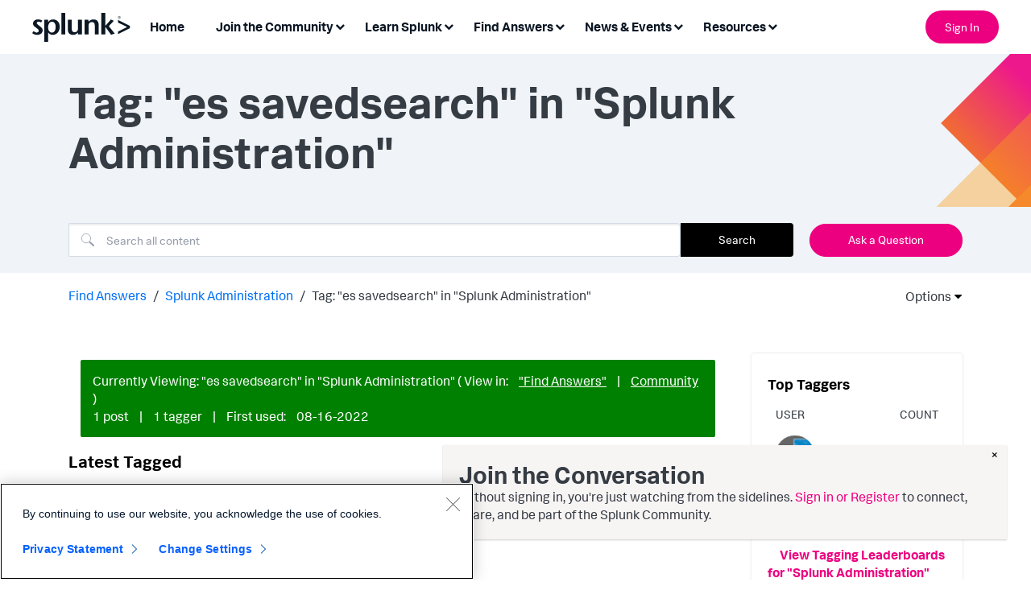

--- FILE ---
content_type: text/css
request_url: https://tags.srv.stackadapt.com/sa.css
body_size: -10
content:
:root {
    --sa-uid: '0-6b435885-ba8d-5a0e-51f9-21779aa9a274';
}

--- FILE ---
content_type: application/javascript
request_url: https://api.ipify.org/?format=jsonp&callback=getIP
body_size: -49
content:
getIP({"ip":"3.145.79.129"});

--- FILE ---
content_type: text/plain
request_url: https://c.6sc.co/?m=1
body_size: 3
content:
6suuid=a0aa371779ba0c006b5a6c695f020000ff3d1500

--- FILE ---
content_type: text/plain
request_url: https://c.6sc.co/?m=1
body_size: 3
content:
6suuid=a0aa371779ba0c006b5a6c695f020000ff3d1500